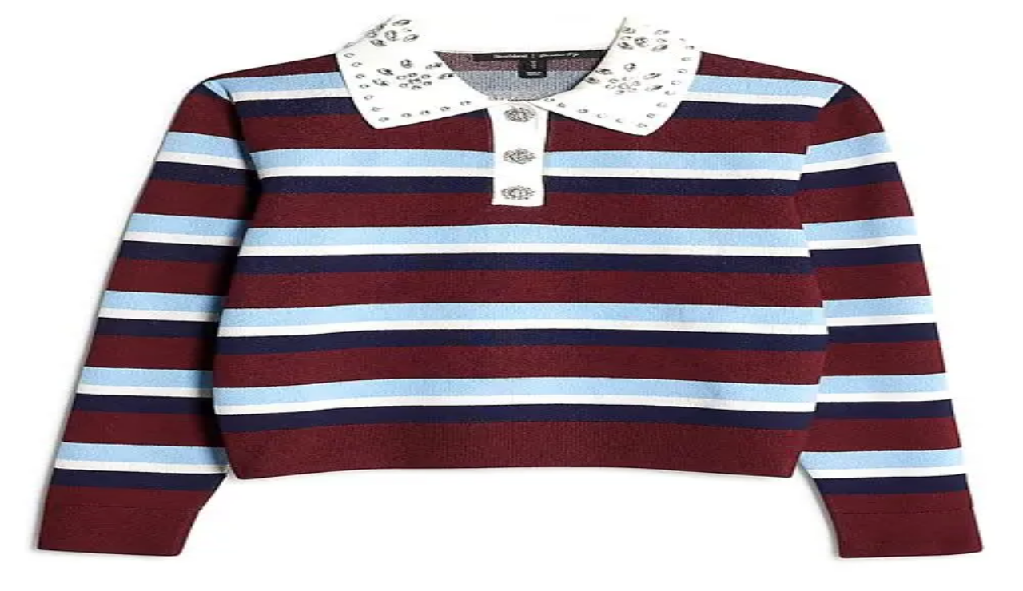

--- FILE ---
content_type: application/javascript; charset=UTF-8
request_url: https://lecatch.com/_next/static/chunks/5535-1f0b7632d0e75184.js
body_size: 4856
content:
"use strict";(self.webpackChunk_N_E=self.webpackChunk_N_E||[]).push([[5535],{12467:(e,l,t)=>{t.d(l,{default:()=>n});var a=t(95155),s=t(6874),r=t.n(s),i=t(12115);let n=e=>{var l,t,s;let{data:n}=e,[c,o]=(0,i.useState)(!1);return(0,a.jsxs)("nav",{className:"w-full border border-solid border-t-[#999] border-b-[#999] border-x-0",children:[(0,a.jsx)("div",{className:"hidden md:block",children:(0,a.jsx)("div",{className:"w-full text-center tracking-[2px]",children:(0,a.jsx)("ul",{className:"w-full px-5 mx-auto lg:px-0",children:null==(l=n.navbarLinks)?void 0:l.map((e,l)=>(0,a.jsx)("li",{className:"inline-block relative leading-[50px] list-none",children:"internal"===e.linkType?(0,a.jsx)(r(),{href:e.link,className:"py-[5px] px-[15px] inline-block text-sm font-josefin_sans uppercase text-[#222] hover:text-[#999]",children:e.title}):(0,a.jsx)("a",{href:e.link,target:"__blank",className:"py-[5px] inline-block text-sm font-josefin_sans uppercase text-[#222] hover:text-[#999]",children:e.title})},l))})})}),(0,a.jsx)("div",{className:"block w-full md:hidden min-h-10 opacity-95",children:(0,a.jsxs)("div",{className:"font-josefin_sans text-sm before:contents-[' '] before:table after:contents-[' '] after:table",children:[(0,a.jsx)("button",{className:"relative block align-middle px-[10px] pt-[15px] pb-[7px] w-[50px] h-[50px] leading-none mx-auto",onClick:()=>o(!c),"aria-label":"menu-button",children:(0,a.jsxs)("span",{className:"mt-[6px] mb-[18px] space-y-[0.188em]",children:[(0,a.jsx)("span",{className:"bg-black block w-[1.4em] h-[0.225em]"}),(0,a.jsx)("span",{className:"bg-black block w-[1.4em] h-[0.225em]"}),(0,a.jsx)("span",{className:"bg-black block w-[1.4em] h-[0.225em]"})]})}),(0,a.jsx)("div",{className:"list-none overflow-hidden text-black clear-both transition-all duration-300 ease-linear ".concat(c?"block":"hidden"),style:{height:c?"".concat((null==(t=n.navbarLinks)?void 0:t.length)*51,"px"):"0px"},children:(0,a.jsx)("ul",{children:null==(s=n.navbarLinks)?void 0:s.map((e,l)=>(0,a.jsx)("li",{className:"relative leading-[50px] list-none border-b border-solid border-b-[#e9e9e9]",children:"internal"===e.linkType?(0,a.jsx)(r(),{href:e.link,className:"py-[5px] inline-block text-sm font-josefin_sans uppercase text-[#222] hover:text-[#999]",children:e.title}):(0,a.jsx)("a",{href:e.link,target:"__blank",className:"py-[5px] inline-block text-sm font-josefin_sans uppercase text-[#222] hover:text-[#999]",children:e.title})},l))})})]})})]})}},14567:(e,l,t)=>{t.d(l,{default:()=>u});var a=t(95155),s=t(12115),r=t(35695);let i=(0,t(30369).p)("B3TPL4S6L4","f2996c7460603598717b71164b7cda43"),n=async function(e){let l=arguments.length>1&&void 0!==arguments[1]?arguments[1]:{};return await i.search({requests:[{indexName:"posts",query:e,...l}]})};var c=t(6874),o=t.n(c),d=t(66766);function x(e){let{placeholder:l="Search cranes..."}=e,[t,i]=(0,s.useState)(""),[c,x]=(0,s.useState)([]),[h,m]=(0,s.useState)(!1),[u,p]=(0,s.useState)(!1),b=(0,s.useRef)(null),v=(0,r.useRouter)();return(0,s.useEffect)(()=>{if(!t){x([]),m(!1);return}let e=setTimeout(async()=>{m(!0);try{let{results:l}=await n(t,{hitsPerPage:10,attributesToRetrieve:["objectID","title","categories","slug","featuredImage"]});if(l&&l[0]&&"hits"in l[0]){var e;x(null==(e=l[0])?void 0:e.hits)}else x([])}catch(e){console.error("Search error:",e),x([])}finally{m(!1)}},300);return()=>clearTimeout(e)},[t]),(0,a.jsxs)("div",{className:"relative w-full",ref:b,children:[(0,a.jsx)("form",{onSubmit:e=>{e.preventDefault(),t.trim()&&(v.push("/search?q=".concat(encodeURIComponent(t.trim()))),p(!1),i(""))},children:(0,a.jsxs)("div",{className:"border border-solid border-[#ccc] px-[10px] h-[35px] flex items-center",children:[(0,a.jsx)("input",{type:"text",placeholder:l,value:t,autoFocus:!0,onChange:e=>{i(e.target.value),p(!0)},onFocus:()=>p(!0),className:"w-full outline-none"}),t&&(0,a.jsx)("button",{type:"button",onClick:()=>{i(""),x([])},className:"absolute right-3 top-1/2 transform -translate-y-1/2 text-gray-400 hover:text-gray-600",children:(0,a.jsx)("svg",{xmlns:"http://www.w3.org/2000/svg",viewBox:"0 0 20 20",fill:"currentColor",className:"size-5",role:"presentation","aria-hidden":"true",children:(0,a.jsx)("path",{fillRule:"evenodd",d:"M4.293 4.293a1 1 0 011.414 0L10 8.586l4.293-4.293a1 1 0 111.414 1.414L11.414 10l4.293 4.293a1 1 0 01-1.414 1.414L10 11.414l-4.293 4.293a1 1 0 01-1.414-1.414L8.586 10 4.293 5.707a1 1 0 010-1.414z",clipRule:"evenodd"})})})]})}),u&&(t||h)&&(0,a.jsx)("div",{className:"absolute z-50 mt-1 w-full bg-white rounded-md shadow-lg border border-gray-200 max-h-96 overflow-y-auto",children:h?(0,a.jsxs)("div",{className:"flex items-center justify-center p-4",children:[(0,a.jsx)("div",{className:"animate-spin rounded-full h-5 w-5 border-2 border-gray-300 border-t-gray-600"}),(0,a.jsx)("span",{className:"ml-2 text-sm text-gray-600",children:"Searching..."})]}):c.length>0?(0,a.jsx)(a.Fragment,{children:(0,a.jsxs)("div",{className:"p-3",children:[(0,a.jsx)("div",{className:"text-xs font-medium text-gray-500 uppercase tracking-wider mb-2",children:"Search Results"}),(0,a.jsx)("ul",{children:null==c?void 0:c.map(e=>(0,a.jsx)("li",{className:"mb-2",children:(0,a.jsxs)(o(),{href:"/".concat(e.slug),className:"flex items-center p-2 hover:bg-gray-50 rounded-md transition-colors duration-150",children:[e.featuredImage&&(0,a.jsx)("div",{className:"w-12 h-12 bg-gray-100 rounded overflow-hidden mr-3 flex-shrink-0",children:(0,a.jsx)(d.default,{src:e.featuredImage,alt:e.title,width:48,height:48,className:"w-full h-full object-cover"})}),(0,a.jsxs)("div",{children:[(0,a.jsx)("div",{className:"font-medium text-sm",children:e.title}),e.categories&&e.categories.length>0&&(0,a.jsx)("div",{className:"text-xs text-gray-400 mt-1",children:e.categories.map((l,t)=>(0,a.jsxs)("span",{children:[l.name,t<e.categories.length-1&&" • "]},t))})]})]})},e.objectID))})]})}):t?(0,a.jsxs)("div",{className:"p-4 text-center text-sm text-gray-500",children:['No results found for "',t,'"']}):null})]})}let h="share",m="search",u=()=>{let[e,l]=(0,s.useState)("");function t(t){e?t&&""===e?l(t):t===e?l(""):t!==e&&l(t):l(t)}return(0,a.jsxs)("div",{className:"flex items-center justify-end w-full space-x-5",children:[(0,a.jsxs)("div",{className:"relative",children:[(0,a.jsx)("button",{className:"inline-block text-[#222] h-[50px] leading-none z-[99999] opacity-70 bg-transparent hover:text-black hover:opacity-100 transition-all duration-300 ease-in cursor-pointer",onClick:()=>t(h),"aria-label":"share links",children:(0,a.jsx)("svg",{xmlns:"http://www.w3.org/2000/svg",viewBox:"0 0 20 20",fill:"currentColor",className:"size-5",role:"presentation","aria-hidden":"true",children:(0,a.jsx)("path",{d:"M13 4.5a2.5 2.5 0 1 1 .702 1.737L6.97 9.604a2.518 2.518 0 0 1 0 .792l6.733 3.367a2.5 2.5 0 1 1-.671 1.341l-6.733-3.367a2.5 2.5 0 1 1 0-3.475l6.733-3.366A2.52 2.52 0 0 1 13 4.5Z"})})}),e===h&&(0,a.jsx)("div",{className:"absolute top-14 right-0 z-[99999]",children:(0,a.jsxs)("div",{className:"flex items-center space-x-6 text-[#333]",children:[(0,a.jsx)("a",{target:"_blank",href:"https://www.instagram.com/marlienrentmeester/?hl=en","aria-label":"Visit instagram (opens in a new tab)",children:(0,a.jsx)("svg",{xmlns:"http://www.w3.org/2000/svg",x:"0",y:"0",fill:"currentColor",viewBox:"0 0 24 24",className:"size-5",role:"presentation","aria-hidden":"true",children:(0,a.jsx)("path",{d:"M8 3C5.243 3 3 5.243 3 8v8c0 2.757 2.243 5 5 5h8c2.757 0 5-2.243 5-5V8c0-2.757-2.243-5-5-5H8zm0 2h8c1.654 0 3 1.346 3 3v8c0 1.654-1.346 3-3 3H8c-1.654 0-3-1.346-3-3V8c0-1.654 1.346-3 3-3zm9 1a1 1 0 00-1 1 1 1 0 001 1 1 1 0 001-1 1 1 0 00-1-1zm-5 1c-2.757 0-5 2.243-5 5s2.243 5 5 5 5-2.243 5-5-2.243-5-5-5zm0 2c1.654 0 3 1.346 3 3s-1.346 3-3 3-3-1.346-3-3 1.346-3 3-3z"})})}),(0,a.jsx)("a",{target:"_blank",href:"https://twitter.com/marlienr","aria-label":"Visit twitter (opens in a new tab)",children:(0,a.jsx)("svg",{xmlns:"http://www.w3.org/2000/svg",x:"0",y:"0",viewBox:"0 0 24 24",fill:"currentColor",className:"size-5",role:"presentation","aria-hidden":"true",children:(0,a.jsx)("path",{d:"M21.634 4.031c-.815.385-2.202 1.107-2.899 1.245-.027.007-.049.016-.075.023A4.5 4.5 0 0011 8.5c0 .131-.011.372 0 .5-3.218 0-5.568-1.679-7.327-3.837-.235-.29-.485-.139-.537.067-.117.466-.157 1.245-.157 1.801 0 1.401 1.095 2.777 2.8 3.63-.314.081-.66.139-1.02.139a2.97 2.97 0 01-1.339-.335c-.158-.083-.499-.06-.398.344.405 1.619 2.253 2.756 3.904 3.087-.375.221-1.175.176-1.543.176-.136 0-.609-.032-.915-.07-.279-.034-.708.038-.349.582.771 1.167 2.515 1.9 4.016 1.928-1.382 1.084-3.642 1.48-5.807 1.48-.438-.01-.416.489-.063.674C3.862 19.504 6.478 20 8.347 20 15.777 20 20 14.337 20 8.999l-.005-.447c0-.018.005-.035.005-.053 0-.027-.008-.053-.008-.08a18.384 18.384 0 00-.009-.329c.589-.425 1.491-1.163 1.947-1.728.155-.192.03-.425-.181-.352-.543.189-1.482.555-2.07.625 1.177-.779 1.759-1.457 2.259-2.21.171-.257-.043-.518-.304-.394z"})})}),(0,a.jsx)("a",{target:"_blank",href:"https://facebook.com/lecatch","aria-label":"Visit facebook (opens in a new tab)",children:(0,a.jsx)("svg",{xmlns:"http://www.w3.org/2000/svg",x:"0",y:"0",viewBox:"0 0 24 24",className:"size-5",fill:"currentColor",role:"presentation","aria-hidden":"true",children:(0,a.jsx)("path",{d:"M16.403 9H14V7c0-1.032.084-1.682 1.563-1.682h.868a1 1 0 001-1V3.064c0-.523-.401-.97-.923-1.005A26.154 26.154 0 0014.693 2C11.98 2 10 3.657 10 6.699V9H8a1 1 0 00-1 1v2a1 1 0 001 1l2-.001V21a1 1 0 001 1h2a1 1 0 001-1v-8.003l2.174-.001a1 1 0 00.993-.886l.229-1.996A1 1 0 0016.403 9z"})})})]})})]}),(0,a.jsxs)("div",{className:"relative",children:[(0,a.jsx)("button",{className:"inline-block text-[#222]  h-[50px] leading-none z-[99999] opacity-70 bg-transparent hover:text-black hover:opacity-100 transition-all duration-300 ease-in cursor-pointer",onClick:()=>t(m),"aria-label":"share button",children:(0,a.jsx)("svg",{xmlns:"http://www.w3.org/2000/svg",viewBox:"0 0 20 20",fill:"currentColor",className:"size-5",role:"presentation","aria-hidden":"true",children:(0,a.jsx)("path",{fillRule:"evenodd",d:"M9 3.5a5.5 5.5 0 1 0 0 11 5.5 5.5 0 0 0 0-11ZM2 9a7 7 0 1 1 12.452 4.391l3.328 3.329a.75.75 0 1 1-1.06 1.06l-3.329-3.328A7 7 0 0 1 2 9Z",clipRule:"evenodd"})})}),e===m&&(0,a.jsx)("div",{className:"absolute top-12 right-0 w-[300px] z-[99999]",children:(0,a.jsx)(x,{placeholder:"search LE CATCH"})})]})]})}},46527:(e,l,t)=>{t.d(l,{Q:()=>s});var a=t(34477);let s=(0,a.createServerReference)("7f5d126fdd03892f0acd8cc596b4b9031c753076d7",a.callServer,void 0,a.findSourceMapURL,"revalidateSyncTags")},75408:(e,l,t)=>{t.d(l,{default:()=>r});var a=t(95155),s=t(12115);let r=()=>{let[e,l]=(0,s.useState)(!1),t=(0,s.useRef)(0),r=(0,s.useCallback)(()=>{window.scrollY>350?l(!0):l(!1),t.current=window.scrollY},[]);return(0,s.useEffect)(()=>(window.addEventListener("scroll",r),()=>window.removeEventListener("scroll",r)),[r]),(0,a.jsx)("div",{className:"w-fit",children:e&&(0,a.jsx)("button",{className:"fixed bottom-5 right-[10px] p-[10px] text-xs uppercase tracking-[1px] z-[99999] hover:bg-black hover:text-white timenewroman transition-colors duration-300 ease-linear",onClick:()=>window.scrollTo({top:0,left:0,behavior:"smooth"}),children:"Back to top"})})}},76850:(e,l,t)=>{t.d(l,{default:()=>n});var a=t(95155),s=t(6874),r=t.n(s),i=t(12115);let n=e=>{var l;let{categories:t,social:s,intro:n,store:c}=e,[o,d]=(0,i.useState)(!1),[x,h]=(0,i.useState)(""),[m,u]=(0,i.useState)("");(0,i.useEffect)(()=>{if(x){let e=setTimeout(()=>{h("")},3e3);return()=>clearTimeout(e)}},[x]);let p=async e=>{if(o||!m.trim())return void e.preventDefault();e.preventDefault(),d(!0),h("Subscribing...");try{let l=e.target,t=new FormData(l);await fetch(l.action,{method:"POST",body:t,mode:"no-cors"}),d(!1),h("Thank you for subscribing!"),u("")}catch(e){d(!1),h("Something went wrong. Please try again.")}};return(0,a.jsx)("div",{className:"w-full mt-[60px] float-none lg:w-[175px] lg:float-right lg:mt-0",children:(0,a.jsxs)("div",{className:"block",children:[(0,a.jsxs)("div",{className:"clear-both mb-10",children:[(0,a.jsx)("h2",{className:"w-full font-josefin_sans text-sm text-[#222] text-center block mb-[15px] tracking-[2px] leading-[2] uppercase border-b border-solid border-b-[#999]",children:null==n?void 0:n.name}),(0,a.jsxs)("div",{className:"text-[13px] timenewroman tracking-[0.5px] font-georgia",children:[(0,a.jsx)("p",{children:null==n?void 0:n.detail}),(0,a.jsx)(r(),{className:"text-red-700",href:"/about",children:"Read more..."})]})]}),(0,a.jsxs)("div",{className:"clear-both mb-10",children:[(0,a.jsx)("h2",{className:"w-full font-josefin_sans text-sm text-[#222] text-center block mb-[15px] tracking-[2px] leading-[2] uppercase border-b border-solid border-b-[#999]",children:"Follow me"}),(0,a.jsx)("div",{children:(0,a.jsxs)("ul",{className:"leading-[15px] text-center",children:[(null==s?void 0:s.instagram)&&(0,a.jsx)("li",{className:"inline-block",children:(0,a.jsx)("a",{className:"w-[30px] h-[30px] m-[1px] block cursor-pointer rounded-full relative text-center",href:null==s?void 0:s.instagram,"aria-label":"instagram",children:(0,a.jsx)("svg",{xmlns:"http://www.w3.org/2000/svg",x:"0",y:"0",fill:"currentColor",viewBox:"0 0 24 24",className:"size-6",role:"presentation","aria-hidden":"true",children:(0,a.jsx)("path",{d:"M8 3C5.243 3 3 5.243 3 8v8c0 2.757 2.243 5 5 5h8c2.757 0 5-2.243 5-5V8c0-2.757-2.243-5-5-5H8zm0 2h8c1.654 0 3 1.346 3 3v8c0 1.654-1.346 3-3 3H8c-1.654 0-3-1.346-3-3V8c0-1.654 1.346-3 3-3zm9 1a1 1 0 00-1 1 1 1 0 001 1 1 1 0 001-1 1 1 0 00-1-1zm-5 1c-2.757 0-5 2.243-5 5s2.243 5 5 5 5-2.243 5-5-2.243-5-5-5zm0 2c1.654 0 3 1.346 3 3s-1.346 3-3 3-3-1.346-3-3 1.346-3 3-3z"})})})}),(null==s?void 0:s.pinterest)&&(0,a.jsx)("li",{className:"inline-block",children:(0,a.jsx)("a",{className:"w-[30px] h-[30px] m-[1px] block cursor-pointer rounded-full relative text-center",href:null==s?void 0:s.pinterest,"aria-label":"pinterest",children:(0,a.jsx)("svg",{xmlns:"http://www.w3.org/2000/svg",x:"0",y:"0",viewBox:"0 0 32 32",fill:"currentColor",className:"size-6",role:"presentation","aria-hidden":"true",children:(0,a.jsx)("path",{d:"M16.094 4C11.017 4 6 7.383 6 12.861c0 3.483 1.958 5.463 3.146 5.463.49 0 .774-1.366.774-1.752 0-.46-1.174-1.44-1.174-3.355 0-3.978 3.028-6.797 6.947-6.797 3.37 0 5.864 1.914 5.864 5.432 0 2.627-1.055 7.554-4.47 7.554-1.231 0-2.284-.89-2.284-2.166 0-1.87 1.197-3.681 1.197-5.611 0-3.276-4.537-2.682-4.537 1.277 0 .831.104 1.751.475 2.508C11.255 18.354 10 23.037 10 26.066c0 .935.134 1.855.223 2.791.168.188.084.169.341.075 2.494-3.414 2.263-4.388 3.391-8.856.61 1.158 2.183 1.781 3.43 1.781 5.255 0 7.615-5.12 7.615-9.738C25 7.206 20.755 4 16.094 4z"})})})}),(null==s?void 0:s.facebook)&&(0,a.jsx)("li",{className:"inline-block",children:(0,a.jsx)("a",{className:"w-[30px] h-[30px] m-[1px] block cursor-pointer rounded-full relative text-center",href:null==s?void 0:s.facebook,"aria-label":"facebook",children:(0,a.jsx)("svg",{xmlns:"http://www.w3.org/2000/svg",x:"0",y:"0",viewBox:"0 0 24 24",className:"size-6",fill:"currentColor",role:"presentation","aria-hidden":"true",children:(0,a.jsx)("path",{d:"M16.403 9H14V7c0-1.032.084-1.682 1.563-1.682h.868a1 1 0 001-1V3.064c0-.523-.401-.97-.923-1.005A26.154 26.154 0 0014.693 2C11.98 2 10 3.657 10 6.699V9H8a1 1 0 00-1 1v2a1 1 0 001 1l2-.001V21a1 1 0 001 1h2a1 1 0 001-1v-8.003l2.174-.001a1 1 0 00.993-.886l.229-1.996A1 1 0 0016.403 9z"})})})}),(null==s?void 0:s.twitter)&&(0,a.jsx)("li",{className:"inline-block",children:(0,a.jsx)("a",{className:"w-[30px] h-[30px] m-[1px] block cursor-pointer rounded-full relative text-center",href:s.twitter,"aria-label":"twitter",children:(0,a.jsx)("svg",{xmlns:"http://www.w3.org/2000/svg",x:"0",y:"0",viewBox:"0 0 24 24",fill:"currentColor",className:"size-6",role:"presentation","aria-hidden":"true",children:(0,a.jsx)("path",{d:"M21.634 4.031c-.815.385-2.202 1.107-2.899 1.245-.027.007-.049.016-.075.023A4.5 4.5 0 0011 8.5c0 .131-.011.372 0 .5-3.218 0-5.568-1.679-7.327-3.837-.235-.29-.485-.139-.537.067-.117.466-.157 1.245-.157 1.801 0 1.401 1.095 2.777 2.8 3.63-.314.081-.66.139-1.02.139a2.97 2.97 0 01-1.339-.335c-.158-.083-.499-.06-.398.344.405 1.619 2.253 2.756 3.904 3.087-.375.221-1.175.176-1.543.176-.136 0-.609-.032-.915-.07-.279-.034-.708.038-.349.582.771 1.167 2.515 1.9 4.016 1.928-1.382 1.084-3.642 1.48-5.807 1.48-.438-.01-.416.489-.063.674C3.862 19.504 6.478 20 8.347 20 15.777 20 20 14.337 20 8.999l-.005-.447c0-.018.005-.035.005-.053 0-.027-.008-.053-.008-.08a18.384 18.384 0 00-.009-.329c.589-.425 1.491-1.163 1.947-1.728.155-.192.03-.425-.181-.352-.543.189-1.482.555-2.07.625 1.177-.779 1.759-1.457 2.259-2.21.171-.257-.043-.518-.304-.394z"})})})})]})})]}),(0,a.jsxs)("div",{className:"clear-both mb-10",children:[(0,a.jsx)("h2",{className:"w-full font-josefin_sans text-sm text-[#222] text-center block mb-[15px] tracking-[2px] leading-[2] uppercase border-b border-solid border-b-[#999]",children:"Subscribe"}),(0,a.jsx)("div",{className:"font-josefin_sans",children:(0,a.jsxs)("form",{action:"//lecatch.us14.list-manage.com/subscribe/post?u=691d8935da062dbd866ce8479&id=036f8591ce",method:"POST",onSubmit:p,children:[(0,a.jsx)("input",{type:"email",name:"EMAIL",value:m,onChange:e=>u(e.target.value),id:"mce-EMAIL",placeholder:"Email address...",required:!0,disabled:o,"aria-label":"Email address",className:"w-full h-[35px] mt-[10px] indent-[10px] timenewroman bg-[#eee] text-xs text-black disabled:opacity-50"}),(0,a.jsx)("button",{type:"submit",disabled:o,className:"w-full h-[35px] mt-[10px] cursor-pointer bg-black text-sm font-josefin_sans uppercase text-white disabled:opacity-50 disabled:cursor-not-allowed",children:o?"Submitting...":"Submit"}),x&&(0,a.jsx)("p",{className:"text-sm pt-1 text-green-600 font-josefin_sans",children:x})]})})]}),(0,a.jsxs)("div",{className:"clear-both mb-10",children:[(0,a.jsx)("h2",{className:"w-full font-josefin_sans text-sm text-[#222] text-center block mb-[15px] tracking-[2px] leading-[2] uppercase border-b border-solid border-b-[#999]",children:"Categories"}),(0,a.jsx)("div",{className:"font-josefin_sans",children:t.map((e,l)=>{var t;return(0,a.jsx)("div",{className:"w-full mt-[10px] mr-[10px] text-center",children:(0,a.jsx)(r(),{href:"/search/label/".concat(null==e||null==(t=e.slug)?void 0:t.current),className:"block text-2xl font-reenie_beanie text-black p-[5px] bg-white border border-solid border-black tracking-widest lowercase transition-colors duration-300 hover:bg-[#e7e7e7]",children:e.name})},l)})})]}),(null==c?void 0:c.enable)&&(0,a.jsxs)("div",{className:"clear-both mb-10",children:[(0,a.jsx)("h2",{className:"w-full font-josefin_sans text-sm text-[#222] text-center block mb-[15px] tracking-[2px] leading-[2] uppercase border-b border-solid border-b-[#999]",children:null==c?void 0:c.title}),(0,a.jsx)("div",{className:"grid grid-cols-2 gap-[2px]",children:null==(l=c.lists)?void 0:l.map((e,l)=>(0,a.jsx)("p",{className:"text-[10px] text-left text-[#444]",children:(0,a.jsx)("a",{className:"no-underline text-left",href:e.link,target:"_blank","aria-label":"Visit ".concat(null==e?void 0:e.title," website (opens in a new tab)"),children:e.title})},l))})]})]})})}}}]);